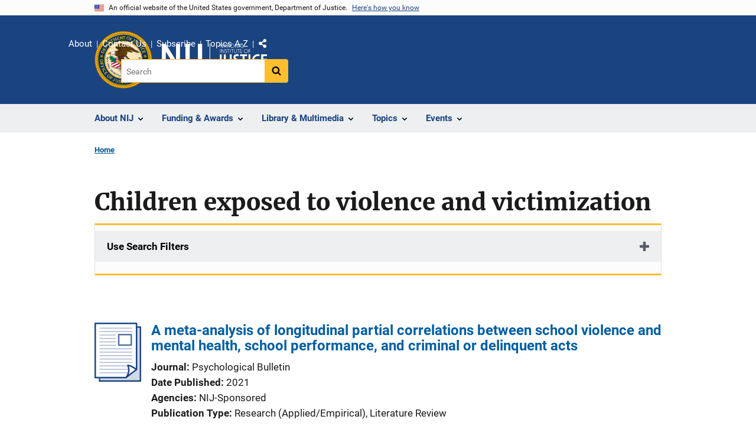

--- FILE ---
content_type: image/svg+xml
request_url: https://nij.ojp.gov/themes/custom/ojp/assets/images/uswds-alt/audio-icon.svg
body_size: 476
content:
<?xml version="1.0" encoding="UTF-8"?>
<svg width="30px" height="26px" viewBox="0 0 30 26" version="1.1" xmlns="http://www.w3.org/2000/svg" xmlns:xlink="http://www.w3.org/1999/xlink">
    <!-- Generator: Sketch 54.1 (76490) - https://sketchapp.com -->
    <title>iconfinder_volume-high_171275</title>
    <desc>Created with Sketch.</desc>
    <g id="z" stroke="none" stroke-width="1" fill="none" fill-rule="evenodd">
        <g id="Listing" transform="translate(-745.000000, -1279.000000)" fill="#2672DE">
            <g id="iconfinder_volume-high_171275" transform="translate(745.000000, 1279.000000)">
                <path d="M13.125,-2.30926389e-14 C12.3928125,-2.30926389e-14 11.8940625,0.402244898 11.25,0.933061224 L5.625,5.51020408 L1.875,5.51020408 C0.84375,5.51020408 0,6.33673469 0,7.34693878 L0,18.3673469 C0,19.377551 0.84375,20.2040816 1.875,20.2040816 L5.625,20.2040816 L11.25,24.7812245 C11.895,25.3129592 12.3928125,25.7142857 13.125,25.7142857 C14.2678125,25.7142857 15,24.8106122 15,23.877551 L15,1.83673469 C15,0.903673469 14.2678125,-2.30926389e-14 13.125,-2.30926389e-14 Z M11.25,20.0057143 L6.9796875,16.5306122 L3.75,16.5306122 L3.75,9.18367347 L6.9796875,9.18367347 L11.25,5.70857143 L11.25,20.0057143 Z M18.75,3.67346939 C17.578125,3.67346939 16.875,4.635 16.875,5.51020408 C16.875,6.81612245 18.75,8.06418367 18.75,12.8571429 C18.75,17.650102 16.875,18.8981633 16.875,20.2040816 C16.875,21.0792857 17.578125,22.0408163 18.75,22.0408163 C19.7025,22.0408163 20.2734375,21.5384694 20.8884375,20.2040816 C22.040625,17.7052041 22.5,15.3110204 22.5,12.8571429 C22.5,10.4032653 22.040625,8.00908163 20.8884375,5.51020408 C20.2734375,4.17581633 19.7025,3.67346939 18.75,3.67346939 Z M27.324375,1.83673469 C26.53875,0.210306122 25.79625,-2.30926389e-14 25.1371875,-2.30926389e-14 C24.0234375,-2.30926389e-14 23.2621875,0.918367347 23.2621875,1.83673469 C23.2621875,3.3722449 26.25,5.99785714 26.25,12.8571429 C26.25,19.7164286 23.26125,22.3420408 23.26125,23.877551 C23.26125,24.7959184 24.0234375,25.7142857 25.13625,25.7142857 C25.7953125,25.7142857 26.5378125,25.5039796 27.3234375,23.877551 C28.1840625,22.0986735 30,18.5106122 30,12.8571429 C30,7.20367347 28.1840625,3.61653061 27.324375,1.83673469 Z" id="Shape"></path>
            </g>
        </g>
    </g>
</svg>